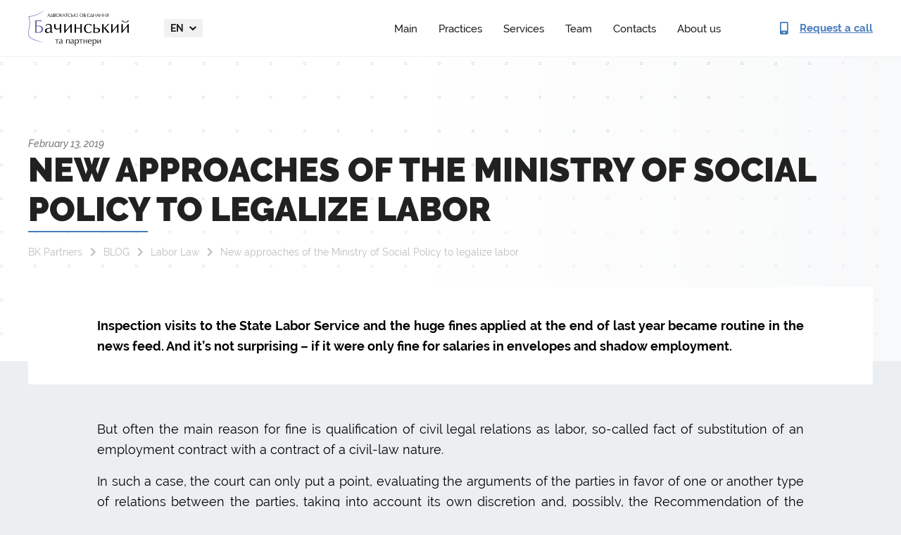

--- FILE ---
content_type: text/html; charset=UTF-8
request_url: https://legalaid.ua/en/new-approaches-of-the-ministry-of-social-policy-to-legalize-labor/
body_size: 13088
content:
<!DOCTYPE html>
<html lang="en-US">
    <head>
        <meta charset="UTF-8">
        <meta name="viewport" content="width=device-width, user-scalable=0, initial-scale=1.0, maximum-scale=1.0, minimum-scale=1.0">
        <meta http-equiv="X-UA-Compatible" content="ie=edge">
        <link rel="apple-touch-icon" sizes="180x180" href="/apple-touch-icon.png">
        <link rel="icon" type="image/png" sizes="32x32" href="/favicon-32x32.png">
        <link rel="icon" type="image/png" sizes="16x16" href="/favicon-16x16.png">
        <link rel="manifest" href="/site.webmanifest">

        <meta name='robots' content='index, follow, max-image-preview:large, max-snippet:-1, max-video-preview:-1' />
	<style>img:is([sizes="auto" i], [sizes^="auto," i]) { contain-intrinsic-size: 3000px 1500px }</style>
	<link rel="alternate" href="https://legalaid.ua/ua/novi-pidhody-minsotspolityky-do-legalizatsiyi-pratsi/" hreflang="uk" />
<link rel="alternate" href="https://legalaid.ua/en/new-approaches-of-the-ministry-of-social-policy-to-legalize-labor/" hreflang="en" />
<link rel="alternate" href="https://legalaid.ua/pl/nowe-podejscie-ministerstwa-polityki-spolecznej-do-legalizacji-pracy-3/" hreflang="pl" />
<link rel="alternate" href="https://legalaid.ua/ru/nov-podhod-mynsoczpolytyky-k-legalyzaczyy-truda/" hreflang="ru" />

<!-- Google Tag Manager for WordPress by gtm4wp.com -->
<script data-cfasync="false" data-pagespeed-no-defer>
	var gtm4wp_datalayer_name = "dataLayer";
	var dataLayer = dataLayer || [];

	const gtm4wp_scrollerscript_debugmode         = false;
	const gtm4wp_scrollerscript_callbacktime      = 100;
	const gtm4wp_scrollerscript_readerlocation    = 150;
	const gtm4wp_scrollerscript_contentelementid  = "content";
	const gtm4wp_scrollerscript_scannertime       = 60;
</script>
<!-- End Google Tag Manager for WordPress by gtm4wp.com -->
	<!-- This site is optimized with the Yoast SEO plugin v24.7 - https://yoast.com/wordpress/plugins/seo/ -->
	<title>New approaches of the Ministry of Social Policy to legalize labor</title>
	<meta name="description" content="New approaches of the Ministry of Social Policy to legalize labor" />
	<link rel="canonical" href="https://legalaid.ua/en/new-approaches-of-the-ministry-of-social-policy-to-legalize-labor/" />
	<meta property="og:locale" content="en_US" />
	<meta property="og:locale:alternate" content="uk_UA" />
	<meta property="og:locale:alternate" content="pl_PL" />
	<meta property="og:locale:alternate" content="ru_RU" />
	<meta property="og:type" content="article" />
	<meta property="og:title" content="New approaches of the Ministry of Social Policy to legalize labor" />
	<meta property="og:description" content="New approaches of the Ministry of Social Policy to legalize labor" />
	<meta property="og:url" content="https://legalaid.ua/en/new-approaches-of-the-ministry-of-social-policy-to-legalize-labor/" />
	<meta property="og:site_name" content="АО &quot;Бачинський та партнери&quot;" />
	<meta property="article:published_time" content="2019-02-13T12:53:46+00:00" />
	<meta property="article:modified_time" content="2019-11-08T11:04:26+00:00" />
	<meta name="author" content="oles" />
	<meta name="twitter:card" content="summary_large_image" />
	<meta name="twitter:label1" content="Written by" />
	<meta name="twitter:data1" content="oles" />
	<meta name="twitter:label2" content="Est. reading time" />
	<meta name="twitter:data2" content="5 minutes" />
	<script type="application/ld+json" class="yoast-schema-graph">{"@context":"https://schema.org","@graph":[{"@type":"Article","@id":"https://legalaid.ua/en/new-approaches-of-the-ministry-of-social-policy-to-legalize-labor/#article","isPartOf":{"@id":"https://legalaid.ua/en/new-approaches-of-the-ministry-of-social-policy-to-legalize-labor/"},"author":{"name":"oles","@id":"https://legalaid.ua/en/#/schema/person/d0c27766b9f45cfaba4a95ee0318b2d1"},"headline":"New approaches of the Ministry of Social Policy to legalize labor","datePublished":"2019-02-13T12:53:46+00:00","dateModified":"2019-11-08T11:04:26+00:00","mainEntityOfPage":{"@id":"https://legalaid.ua/en/new-approaches-of-the-ministry-of-social-policy-to-legalize-labor/"},"wordCount":985,"publisher":{"@id":"https://legalaid.ua/en/#organization"},"articleSection":["Labor Law"],"inLanguage":"en-US"},{"@type":"WebPage","@id":"https://legalaid.ua/en/new-approaches-of-the-ministry-of-social-policy-to-legalize-labor/","url":"https://legalaid.ua/en/new-approaches-of-the-ministry-of-social-policy-to-legalize-labor/","name":"New approaches of the Ministry of Social Policy to legalize labor","isPartOf":{"@id":"https://legalaid.ua/en/#website"},"datePublished":"2019-02-13T12:53:46+00:00","dateModified":"2019-11-08T11:04:26+00:00","description":"New approaches of the Ministry of Social Policy to legalize labor","breadcrumb":{"@id":"https://legalaid.ua/en/new-approaches-of-the-ministry-of-social-policy-to-legalize-labor/#breadcrumb"},"inLanguage":"en-US","potentialAction":[{"@type":"ReadAction","target":["https://legalaid.ua/en/new-approaches-of-the-ministry-of-social-policy-to-legalize-labor/"]}]},{"@type":"BreadcrumbList","@id":"https://legalaid.ua/en/new-approaches-of-the-ministry-of-social-policy-to-legalize-labor/#breadcrumb","itemListElement":[{"@type":"ListItem","position":1,"name":"BK Partners","item":"https://legalaid.ua/en/"},{"@type":"ListItem","position":2,"name":"BLOG","item":"https://legalaid.ua/en/blog/"},{"@type":"ListItem","position":3,"name":"Labor Law","item":"https://legalaid.ua/en/category/labor-law/"},{"@type":"ListItem","position":4,"name":"New approaches of the Ministry of Social Policy to legalize labor"}]},{"@type":"WebSite","@id":"https://legalaid.ua/en/#website","url":"https://legalaid.ua/en/","name":"АО \"Бачинський та партнери\"","description":"","publisher":{"@id":"https://legalaid.ua/en/#organization"},"potentialAction":[{"@type":"SearchAction","target":{"@type":"EntryPoint","urlTemplate":"https://legalaid.ua/en/?s={search_term_string}"},"query-input":{"@type":"PropertyValueSpecification","valueRequired":true,"valueName":"search_term_string"}}],"inLanguage":"en-US"},{"@type":"Organization","@id":"https://legalaid.ua/en/#organization","name":"БАЧИНСЬКИЙ ТА ПАРТНЕРИ","url":"https://legalaid.ua/en/","logo":{"@type":"ImageObject","inLanguage":"en-US","@id":"https://legalaid.ua/en/#/schema/logo/image/","url":"https://legalaid.ua/wp-content/uploads/2022/09/logo-dark.png","contentUrl":"https://legalaid.ua/wp-content/uploads/2022/09/logo-dark.png","width":285,"height":100,"caption":"БАЧИНСЬКИЙ ТА ПАРТНЕРИ"},"image":{"@id":"https://legalaid.ua/en/#/schema/logo/image/"}},{"@type":"Person","@id":"https://legalaid.ua/en/#/schema/person/d0c27766b9f45cfaba4a95ee0318b2d1","name":"oles","image":{"@type":"ImageObject","inLanguage":"en-US","@id":"https://legalaid.ua/en/#/schema/person/image/","url":"https://secure.gravatar.com/avatar/9033a3108907760232ba2e1a0f1ad193?s=96&d=mm&r=g","contentUrl":"https://secure.gravatar.com/avatar/9033a3108907760232ba2e1a0f1ad193?s=96&d=mm&r=g","caption":"oles"}}]}</script>
	<!-- / Yoast SEO plugin. -->


<link rel='stylesheet' id='wp-block-library-css' href='https://legalaid.ua/wp-includes/css/dist/block-library/style.min.css' type='text/css' media='all' />
<style id='classic-theme-styles-inline-css' type='text/css'>
/*! This file is auto-generated */
.wp-block-button__link{color:#fff;background-color:#32373c;border-radius:9999px;box-shadow:none;text-decoration:none;padding:calc(.667em + 2px) calc(1.333em + 2px);font-size:1.125em}.wp-block-file__button{background:#32373c;color:#fff;text-decoration:none}
</style>
<style id='global-styles-inline-css' type='text/css'>
:root{--wp--preset--aspect-ratio--square: 1;--wp--preset--aspect-ratio--4-3: 4/3;--wp--preset--aspect-ratio--3-4: 3/4;--wp--preset--aspect-ratio--3-2: 3/2;--wp--preset--aspect-ratio--2-3: 2/3;--wp--preset--aspect-ratio--16-9: 16/9;--wp--preset--aspect-ratio--9-16: 9/16;--wp--preset--color--black: #000000;--wp--preset--color--cyan-bluish-gray: #abb8c3;--wp--preset--color--white: #ffffff;--wp--preset--color--pale-pink: #f78da7;--wp--preset--color--vivid-red: #cf2e2e;--wp--preset--color--luminous-vivid-orange: #ff6900;--wp--preset--color--luminous-vivid-amber: #fcb900;--wp--preset--color--light-green-cyan: #7bdcb5;--wp--preset--color--vivid-green-cyan: #00d084;--wp--preset--color--pale-cyan-blue: #8ed1fc;--wp--preset--color--vivid-cyan-blue: #0693e3;--wp--preset--color--vivid-purple: #9b51e0;--wp--preset--gradient--vivid-cyan-blue-to-vivid-purple: linear-gradient(135deg,rgba(6,147,227,1) 0%,rgb(155,81,224) 100%);--wp--preset--gradient--light-green-cyan-to-vivid-green-cyan: linear-gradient(135deg,rgb(122,220,180) 0%,rgb(0,208,130) 100%);--wp--preset--gradient--luminous-vivid-amber-to-luminous-vivid-orange: linear-gradient(135deg,rgba(252,185,0,1) 0%,rgba(255,105,0,1) 100%);--wp--preset--gradient--luminous-vivid-orange-to-vivid-red: linear-gradient(135deg,rgba(255,105,0,1) 0%,rgb(207,46,46) 100%);--wp--preset--gradient--very-light-gray-to-cyan-bluish-gray: linear-gradient(135deg,rgb(238,238,238) 0%,rgb(169,184,195) 100%);--wp--preset--gradient--cool-to-warm-spectrum: linear-gradient(135deg,rgb(74,234,220) 0%,rgb(151,120,209) 20%,rgb(207,42,186) 40%,rgb(238,44,130) 60%,rgb(251,105,98) 80%,rgb(254,248,76) 100%);--wp--preset--gradient--blush-light-purple: linear-gradient(135deg,rgb(255,206,236) 0%,rgb(152,150,240) 100%);--wp--preset--gradient--blush-bordeaux: linear-gradient(135deg,rgb(254,205,165) 0%,rgb(254,45,45) 50%,rgb(107,0,62) 100%);--wp--preset--gradient--luminous-dusk: linear-gradient(135deg,rgb(255,203,112) 0%,rgb(199,81,192) 50%,rgb(65,88,208) 100%);--wp--preset--gradient--pale-ocean: linear-gradient(135deg,rgb(255,245,203) 0%,rgb(182,227,212) 50%,rgb(51,167,181) 100%);--wp--preset--gradient--electric-grass: linear-gradient(135deg,rgb(202,248,128) 0%,rgb(113,206,126) 100%);--wp--preset--gradient--midnight: linear-gradient(135deg,rgb(2,3,129) 0%,rgb(40,116,252) 100%);--wp--preset--font-size--small: 13px;--wp--preset--font-size--medium: 20px;--wp--preset--font-size--large: 36px;--wp--preset--font-size--x-large: 42px;--wp--preset--spacing--20: 0.44rem;--wp--preset--spacing--30: 0.67rem;--wp--preset--spacing--40: 1rem;--wp--preset--spacing--50: 1.5rem;--wp--preset--spacing--60: 2.25rem;--wp--preset--spacing--70: 3.38rem;--wp--preset--spacing--80: 5.06rem;--wp--preset--shadow--natural: 6px 6px 9px rgba(0, 0, 0, 0.2);--wp--preset--shadow--deep: 12px 12px 50px rgba(0, 0, 0, 0.4);--wp--preset--shadow--sharp: 6px 6px 0px rgba(0, 0, 0, 0.2);--wp--preset--shadow--outlined: 6px 6px 0px -3px rgba(255, 255, 255, 1), 6px 6px rgba(0, 0, 0, 1);--wp--preset--shadow--crisp: 6px 6px 0px rgba(0, 0, 0, 1);}:where(.is-layout-flex){gap: 0.5em;}:where(.is-layout-grid){gap: 0.5em;}body .is-layout-flex{display: flex;}.is-layout-flex{flex-wrap: wrap;align-items: center;}.is-layout-flex > :is(*, div){margin: 0;}body .is-layout-grid{display: grid;}.is-layout-grid > :is(*, div){margin: 0;}:where(.wp-block-columns.is-layout-flex){gap: 2em;}:where(.wp-block-columns.is-layout-grid){gap: 2em;}:where(.wp-block-post-template.is-layout-flex){gap: 1.25em;}:where(.wp-block-post-template.is-layout-grid){gap: 1.25em;}.has-black-color{color: var(--wp--preset--color--black) !important;}.has-cyan-bluish-gray-color{color: var(--wp--preset--color--cyan-bluish-gray) !important;}.has-white-color{color: var(--wp--preset--color--white) !important;}.has-pale-pink-color{color: var(--wp--preset--color--pale-pink) !important;}.has-vivid-red-color{color: var(--wp--preset--color--vivid-red) !important;}.has-luminous-vivid-orange-color{color: var(--wp--preset--color--luminous-vivid-orange) !important;}.has-luminous-vivid-amber-color{color: var(--wp--preset--color--luminous-vivid-amber) !important;}.has-light-green-cyan-color{color: var(--wp--preset--color--light-green-cyan) !important;}.has-vivid-green-cyan-color{color: var(--wp--preset--color--vivid-green-cyan) !important;}.has-pale-cyan-blue-color{color: var(--wp--preset--color--pale-cyan-blue) !important;}.has-vivid-cyan-blue-color{color: var(--wp--preset--color--vivid-cyan-blue) !important;}.has-vivid-purple-color{color: var(--wp--preset--color--vivid-purple) !important;}.has-black-background-color{background-color: var(--wp--preset--color--black) !important;}.has-cyan-bluish-gray-background-color{background-color: var(--wp--preset--color--cyan-bluish-gray) !important;}.has-white-background-color{background-color: var(--wp--preset--color--white) !important;}.has-pale-pink-background-color{background-color: var(--wp--preset--color--pale-pink) !important;}.has-vivid-red-background-color{background-color: var(--wp--preset--color--vivid-red) !important;}.has-luminous-vivid-orange-background-color{background-color: var(--wp--preset--color--luminous-vivid-orange) !important;}.has-luminous-vivid-amber-background-color{background-color: var(--wp--preset--color--luminous-vivid-amber) !important;}.has-light-green-cyan-background-color{background-color: var(--wp--preset--color--light-green-cyan) !important;}.has-vivid-green-cyan-background-color{background-color: var(--wp--preset--color--vivid-green-cyan) !important;}.has-pale-cyan-blue-background-color{background-color: var(--wp--preset--color--pale-cyan-blue) !important;}.has-vivid-cyan-blue-background-color{background-color: var(--wp--preset--color--vivid-cyan-blue) !important;}.has-vivid-purple-background-color{background-color: var(--wp--preset--color--vivid-purple) !important;}.has-black-border-color{border-color: var(--wp--preset--color--black) !important;}.has-cyan-bluish-gray-border-color{border-color: var(--wp--preset--color--cyan-bluish-gray) !important;}.has-white-border-color{border-color: var(--wp--preset--color--white) !important;}.has-pale-pink-border-color{border-color: var(--wp--preset--color--pale-pink) !important;}.has-vivid-red-border-color{border-color: var(--wp--preset--color--vivid-red) !important;}.has-luminous-vivid-orange-border-color{border-color: var(--wp--preset--color--luminous-vivid-orange) !important;}.has-luminous-vivid-amber-border-color{border-color: var(--wp--preset--color--luminous-vivid-amber) !important;}.has-light-green-cyan-border-color{border-color: var(--wp--preset--color--light-green-cyan) !important;}.has-vivid-green-cyan-border-color{border-color: var(--wp--preset--color--vivid-green-cyan) !important;}.has-pale-cyan-blue-border-color{border-color: var(--wp--preset--color--pale-cyan-blue) !important;}.has-vivid-cyan-blue-border-color{border-color: var(--wp--preset--color--vivid-cyan-blue) !important;}.has-vivid-purple-border-color{border-color: var(--wp--preset--color--vivid-purple) !important;}.has-vivid-cyan-blue-to-vivid-purple-gradient-background{background: var(--wp--preset--gradient--vivid-cyan-blue-to-vivid-purple) !important;}.has-light-green-cyan-to-vivid-green-cyan-gradient-background{background: var(--wp--preset--gradient--light-green-cyan-to-vivid-green-cyan) !important;}.has-luminous-vivid-amber-to-luminous-vivid-orange-gradient-background{background: var(--wp--preset--gradient--luminous-vivid-amber-to-luminous-vivid-orange) !important;}.has-luminous-vivid-orange-to-vivid-red-gradient-background{background: var(--wp--preset--gradient--luminous-vivid-orange-to-vivid-red) !important;}.has-very-light-gray-to-cyan-bluish-gray-gradient-background{background: var(--wp--preset--gradient--very-light-gray-to-cyan-bluish-gray) !important;}.has-cool-to-warm-spectrum-gradient-background{background: var(--wp--preset--gradient--cool-to-warm-spectrum) !important;}.has-blush-light-purple-gradient-background{background: var(--wp--preset--gradient--blush-light-purple) !important;}.has-blush-bordeaux-gradient-background{background: var(--wp--preset--gradient--blush-bordeaux) !important;}.has-luminous-dusk-gradient-background{background: var(--wp--preset--gradient--luminous-dusk) !important;}.has-pale-ocean-gradient-background{background: var(--wp--preset--gradient--pale-ocean) !important;}.has-electric-grass-gradient-background{background: var(--wp--preset--gradient--electric-grass) !important;}.has-midnight-gradient-background{background: var(--wp--preset--gradient--midnight) !important;}.has-small-font-size{font-size: var(--wp--preset--font-size--small) !important;}.has-medium-font-size{font-size: var(--wp--preset--font-size--medium) !important;}.has-large-font-size{font-size: var(--wp--preset--font-size--large) !important;}.has-x-large-font-size{font-size: var(--wp--preset--font-size--x-large) !important;}
:where(.wp-block-post-template.is-layout-flex){gap: 1.25em;}:where(.wp-block-post-template.is-layout-grid){gap: 1.25em;}
:where(.wp-block-columns.is-layout-flex){gap: 2em;}:where(.wp-block-columns.is-layout-grid){gap: 2em;}
:root :where(.wp-block-pullquote){font-size: 1.5em;line-height: 1.6;}
</style>
<link rel='stylesheet' id='style-css' href='https://legalaid.ua/wp-content/themes/bachynskyy/assets/build/css/style.min.css' type='text/css' media='' />
<script type="text/javascript" src="https://legalaid.ua/wp-content/themes/bachynskyy/assets/build/js/jquery-3.3.1.min.js" id="jquery-js"></script>
<script type="text/javascript" src="https://legalaid.ua/wp-content/plugins/duracelltomi-google-tag-manager/js/analytics-talk-content-tracking.js" id="gtm4wp-scroll-tracking-js"></script>

<!-- Google Tag Manager for WordPress by gtm4wp.com -->
<!-- GTM Container placement set to automatic -->
<script data-cfasync="false" data-pagespeed-no-defer type="text/javascript">
	var dataLayer_content = {"pagePostType":"post","pagePostType2":"single-post","pageCategory":["labor-law"],"pagePostAuthor":"oles"};
	dataLayer.push( dataLayer_content );
</script>
<script data-cfasync="false">
(function(w,d,s,l,i){w[l]=w[l]||[];w[l].push({'gtm.start':
new Date().getTime(),event:'gtm.js'});var f=d.getElementsByTagName(s)[0],
j=d.createElement(s),dl=l!='dataLayer'?'&l='+l:'';j.async=true;j.src=
'//www.googletagmanager.com/gtm.'+'js?id='+i+dl;f.parentNode.insertBefore(j,f);
})(window,document,'script','dataLayer','GTM-MJH5RL3');
</script>
<!-- End Google Tag Manager -->
<!-- End Google Tag Manager for WordPress by gtm4wp.com -->        <style>
          .seo-block h2{
            font-size: 22px;
          }
          .seo-block h3{
            font-size: 18px !important;
            font-weight: bold !important; 
          }
          .seo-block h4{
            font-size: 16px !important;
            font-weight: bold !important; 
          }
        </style>  
        <link rel="stylesheet" href="https://legalaid.ua/wp-content/themes/bachynskyy/assets/new/css/style.min.css" />

	<!-- Global site tag (gtag.js) - Google Analytics -->
<script type="application/ld+json">
[
    {
      "@context": "http://schema.org",
      "@type": "WebSite",
      "url": "https://legalaid.ua/ru/"
    },
    {
        "@context": "http://schema.org",
        "@type": "Organization",
        "url": "https://legalaid.ua/ru/",
        "logo": "https://legalaid.ua/wp-content/themes/bachynskyy/assets/build/img/logo-ru.png",
        "name": "Юридические услуги",
        "email": "ua.legalaid@gmail.com",
        "address":
        {
            "@type": "PostalAddress",
            "streetAddress": "ул. Московская, 32/2",
            "addressLocality": "г.Киев"
        },
        "contactPoint": [{
            "@type": "ContactPoint",
            "telephone": "+38 096 002 01 00",
            "contactType": "customer service"
        }]
    }
]
</script>
<script async src="https://www.googletagmanager.com/gtag/js?id=G-ESH8XB1GYK"></script>

<script>
  window.dataLayer = window.dataLayer || [];
  function gtag(){dataLayer.push(arguments);}
  gtag('js', new Date());
  gtag('config', 'G-ESH8XB1GYK');
</script>

<meta name="google-site-verification" content="xyz8IygKoM6mUAVe2oQiepjQo5diwYzdSnrFheXbi8Y" />
    </head>
            <body>
    
        
<div>
  <header class="header">
    <div class="container">
      <div class="header__inner">

        <a href="https://legalaid.ua/en/">
          <picture>
            <source srcset="https://legalaid.ua/wp-content/themes/bachynskyy/assets/new/img/logo-dark.webp" type="image/webp" />
            <img class="header__logo" src="https://legalaid.ua/wp-content/themes/bachynskyy/assets/new/img/logo-dark.png" alt="Bachynskyy & Partners" width="143px" height="50px" />
          </picture>
        </a>

         <div class="header__menu-content">
          <div class="header__langs dropdown">
              <a class="dropdown-toggle" id="navbarDropdownMenuLink" href="#" role="button" data-toggle="dropdown">
                  en              </a>
              <div class="dropdown-menu dropdown-menu-right" aria-labelledby="navbarDropdownMenuLink">
                                                                                        <a href="https://legalaid.ua/ua/novi-pidhody-minsotspolityky-do-legalizatsiyi-pratsi/" class="">
                            ua                        </a>
                                                                                                              <a href="https://legalaid.ua/en/new-approaches-of-the-ministry-of-social-policy-to-legalize-labor/" class="active">
                            en                        </a>
                                                                                                              <a href="https://legalaid.ua/pl/nowe-podejscie-ministerstwa-polityki-spolecznej-do-legalizacji-pracy-3/" class="">
                            pl                        </a>
                                                                                                              <a href="https://legalaid.ua/ru/nov-podhod-mynsoczpolytyky-k-legalyzaczyy-truda/" class="">
                            ru                        </a>
                                                                                                                                                                                                                                                              </div>
          </div>

                        <ul class="header__links"><li class="nav-item"><a href="https://legalaid.ua/en/">Main</a></li>
<li class="nav-item"><a href="https://legalaid.ua/en/practice/">Practices</a></li>
<li class="nav-item"><a href="/en/service/">Services</a></li>
<li class="nav-item"><a href="/en/team/">Team</a></li>
<li class="nav-item"><a href="https://legalaid.ua/en/contacts/">Contacts</a></li>
<li class="nav-item"><a href="https://legalaid.ua/en/about/">About us</a></li>
</ul>          
          <div class="header__menu-footer">
            <ul class="socials">
              <li>
                <a href="https://www.linkedin.com/profile/view?id=52459584&trk=hp-identity-name" target="_blank">
                  <svg>
                    <use xlink:href="https://legalaid.ua/wp-content/themes/bachynskyy/assets/new/img/sprite.svg#social-linkedin"></use>
                  </svg>
                </a>
              </li>
              <li>
                <a href="https://www.facebook.com/Legalaid.ua" target="_blank">
                  <svg>
                    <use xlink:href="https://legalaid.ua/wp-content/themes/bachynskyy/assets/new/img/sprite.svg#social-facebook"></use>
                  </svg>
                </a>
              </li>
            </ul>
              
            <a class="btn btn-fill btn-size_default open_order_call" href="#">Request a call</a>
          </div>
        </div>

        <button class="btn header__menu-btn">
          <span></span>
          <span></span>
          <span></span>
        </button>

        <a class="header__call open_order_call" href="#">
          <svg>
            <use xlink:href="https://legalaid.ua/wp-content/themes/bachynskyy/assets/new/img/sprite.svg#contact-phone"></use>
          </svg>

          <span>Request a call</span>
        </a>
      </div>
    </div>
  </header>
</div>

                    <main>
        <div class="blog-page-item sub-page">
    <section class="top-page">
    <div class="container">
        <div class="row">
            <div class="col-12">
                <div class="top-page-content">
                                            <span class="post-date">
                            February 13, 2019                        </span>
                    <br>
                                                                <h1>
                            New approaches of the Ministry of Social Policy to legalize labor                        </h1>
                                        <div class="breadcrumbs">
                        <p>
                        <span><span><a href="https://legalaid.ua/en/">BK Partners</a></span>  <span><a href="https://legalaid.ua/en/blog/">BLOG</a></span>  <span><a href="https://legalaid.ua/en/category/labor-law/">Labor Law</a></span>  <span class="breadcrumb_last" aria-current="page">New approaches of the Ministry of Social Policy to legalize labor</span></span>                            </p>
                    </div>
                                    </div>
            </div>
        </div>
    </div>
</section>    <section class="content">
        <div class="container">
	    <div class="row">
	<!--seoshield_formulas--blog-->
		<article class="col-lg-12">
		<!--seo_text_start-->
                                                                        <div class="white-section">
                                <p>Inspection visits to the State Labor Service and the huge fines applied at the end of last year became routine in the news feed. And it&#8217;s not surprising &#8211; if it were only fine for salaries in envelopes and shadow employment.</p>
</p></p>                            </div>
                        
                        <div class="classic-editor">
                            <p><i></i><span style="font-weight: 400;"><br />
But often the main reason for fine is qualification of civil legal relations as labor, so-called fact of substitution of an employment contract with a contract of a civil-law nature.</span></p>
<p><span style="font-weight: 400;">In such a case, the court can only put a point, evaluating the arguments of the parties in favor of one or another type of relations between the parties, taking into account its own discretion and, possibly, the Recommendation of the International Labor Organization on labor relations No. 198.</span></p>
<p><span style="font-weight: 400;">By concluding civil-law contracts, modern entrepreneurs balance on the verge, signing them with the fear of qualifications as labor and the need to prove in court their point of view.</span></p><section style="margin: 30px 0;" class="banner-section banner-section_type_large banner-section_theme_blue"><div class="container"><div class="banner-section__inner"><div class="banner-section__text-column"><h2 class="banner-section__title">Професійна Юридична консультація</h2><p class="banner-section__description mt-20 mt-lg-25">Наші спеціалісти нададуть професійну консультацію.</p><div class="banner-section__form"><div role="form" class="wpcf7" id="wpcf7-f6672-o2" lang="uk" dir="ltr">
<div class="screen-reader-response"></div>
<form action="/en/new-approaches-of-the-ministry-of-social-policy-to-legalize-labor/#wpcf7-f6672-o2" method="post" class="wpcf7-form" novalidate="novalidate">
<div style="display: none;">
<input type="hidden" name="_wpcf7" value="6672" />
<input type="hidden" name="_wpcf7_version" value="5.1.4" />
<input type="hidden" name="_wpcf7_locale" value="uk" />
<input type="hidden" name="_wpcf7_unit_tag" value="wpcf7-f6672-o2" />
<input type="hidden" name="_wpcf7_container_post" value="0" />
</div>
<span class="wpcf7-form-control-wrap fullname"><input type="text" name="fullname" value="" size="40" class="wpcf7-form-control wpcf7-text wpcf7-validates-as-required" aria-required="true" aria-invalid="false" placeholder="Ім&#039;я" /></span>
<span class="wpcf7-form-control-wrap phone"><input type="tel" name="phone" value="" size="40" class="wpcf7-form-control wpcf7-text wpcf7-tel wpcf7-validates-as-required wpcf7-validates-as-tel" id="phone" aria-required="true" aria-invalid="false" placeholder="+38(0__)___ __ __" /></span>
<div class="cf7-cf-turnstile" style="margin-top: 0px; margin-bottom: -15px;"> <div id="cf-turnstile-cf7-1793383413" class="cf-turnstile" data-sitekey="0x4AAAAAACDBHOoA0xSlX9Z1" data-theme="auto" data-language="auto" data-size="normal" data-retry="auto" data-retry-interval="1000" data-action="contact-form-7" data-appearance="always"></div> <script>document.addEventListener("DOMContentLoaded", function() { setTimeout(function(){ var e=document.getElementById("cf-turnstile-cf7-1793383413"); e&&!e.innerHTML.trim()&&(turnstile.remove("#cf-turnstile-cf7-1793383413"), turnstile.render("#cf-turnstile-cf7-1793383413", {sitekey:"0x4AAAAAACDBHOoA0xSlX9Z1"})); }, 0); });</script> <br class="cf-turnstile-br cf-turnstile-br-cf7-1793383413"> <script>document.addEventListener("DOMContentLoaded",function(){document.querySelectorAll('.wpcf7-form').forEach(function(e){e.addEventListener('submit',function(){if(document.getElementById('cf-turnstile-cf7-1793383413')){setTimeout(function(){turnstile.reset('#cf-turnstile-cf7-1793383413');},1000)}})})});</script> </div><br/><input type="submit" value="Відправити" class="wpcf7-form-control wpcf7-submit" />
<input type="hidden" name="deal_name" value="Форма: Замовити дзвінок" class="wpcf7-form-control wpcf7-hidden" />

<input type="hidden" name="utm_source" value="" class="wpcf7-form-control wpcf7-hidden" />
<input type="hidden" name="utm_medium" value="" class="wpcf7-form-control wpcf7-hidden" />
<input type="hidden" name="utm_campaign" value="" class="wpcf7-form-control wpcf7-hidden" />
<input type="hidden" name="utm_term" value="" class="wpcf7-form-control wpcf7-hidden" />
<input type="hidden" name="utm_content" value="" class="wpcf7-form-control wpcf7-hidden" /><div class="wpcf7-response-output wpcf7-display-none"></div></form></div></div></div><div style="width: 20%;"><picture><source srcset="/wp-content/themes/bachynskyy/assets/new/img/scales-gray.webp" type="image/webp" /><img decoding="async" class="banner-section__image" src="/wp-content/themes/bachynskyy/assets/new/img/scales-gray.webp" alt="Scales" width="327px" height="282px" /></picture></div></div></div></section>
<p><span style="font-weight: 400;">Litigation is sometimes very diverse, and therefore &#8211; no certainty. But the 6-months experience of applying and appealing fines seems to open the eyes to the current state of affairs.</span></p>
<p><span style="font-weight: 400;">The Ministry of Social Policy offers to clarify the concept of employment and reduce fines for the substitution of labor relations civil. The draft law proposed for discussion, based on the name, is aimed at protecting workers and legalizing labor.</span></p>
<p>&nbsp;</p>
<h3>
<b><i>Labor relations</i></b></h3>
<p><span style="font-weight: 400;">The Ministry proposes to define the notion and signs of labor relations of the Labor Code.</span></p><p style="text-align: center;"><a class="btn btn-fill btn-size_default mt-22 open_order_call" aria-label="Open call modal">Консультація юриста</a></p>
<p><span style="font-weight: 400;">Signs are proposed to be affixed in the enclosed article 21-2, having determined that the work or service is deemed to be performed within the framework of labor relations, regardless of the name/type of the contract between the parties in the presence of at least 3 of the following features:</span></p>
<ul>
<li style="font-weight: 400;"><span style="font-weight: 400;">periodicity of rewards &#8211; two or more times;</span></li>
<li style="font-weight: 400;"><span style="font-weight: 400;">personal character; specific qualification/occupation/position; control of the person in whose interests the work is performed;</span></li>
<li style="font-weight: 400;"><span style="font-weight: 400;">this reward is the only source of income (or 75% of income for 6 months);</span></li>
<li style="font-weight: 400;"><span style="font-weight: 400;">workplace and internal regulations;</span></li>
<li style="font-weight: 400;"><span style="font-weight: 400;">the job is similar to that performed by the staff member;</span></li>
<li style="font-weight: 400;"><span style="font-weight: 400;">provision of working conditions, means of production by the person in whose interests the work is performed;</span></li>
<li style="font-weight: 400;"><span style="font-weight: 400;">the setting of working time and rest time.</span></li>
</ul>
<p><span style="font-weight: 400;">If there are at least three signs of a &#8220;worker&#8221; that could refer to Labour service to establish the existence of labor relations. Of course, such a person could have called for a check on the company before, but in the event of approval of this project, the &#8220;employer&#8221; will not only expect a fine &#8211; he will also be obliged to conclude an employment contract.</span></p>
<p><span style="font-weight: 400;">The proposed signs are, of course, not perfect, allow for some blurriness, are not sufficiently clear. But these are signs that, in case of adoption of the project, will be fixed at the legislative level, will be the basis for the decision and legal positions.</span></p>
<p>&nbsp;</p>
<h3>
<b><i>Fines</i></b></h3>
<p><span style="font-weight: 400;">It is proposed to differentiate the responsibility for admission to work in violation of the legislative order, the substitution of labor relations with civil agreements and the registration of an employee for part-time, subject to full day work.</span></p>
<p><span style="font-weight: 400;">A fine of 30 minimum wages is planned to be left for admission to work in violation of the order of the conclusion of an employment contract, wages “in envelopes”, and the substitution of an employment contract with a civil agreement &#8211; if a social contribution is paid in the amount less than the minimum.</span></p>
<p><span style="font-weight: 400;">The substitution of a labor contract with a civil agreement &#8211; if a social contribution is paid in the amount not less than the minimum &#8211; will impose a fine of 15 minimum wages. Such a fine is planned to be set for a part-time appointment when full-time work is performed.</span></p><p style="text-align: center;"><a class="btn btn-fill btn-size_default mt-22 open_order_call" aria-label="Open call modal">Консультація юриста</a></p>
<p><span style="font-weight: 400;">Fifteen minimum wages &#8211; not a small amount (in 2019 &#8211; 62 595 UAH), but still less than thirty.</span></p>
<p><i><span style="font-weight: 400;">As we see, there was an understanding that the conclusion of a civil-law agreement with the payment of all taxes and fees is not the same as the salary &#8220;in envelopes&#8221;.</span></i></p>
<p>&nbsp;</p>
<h3>
<b><i>A fixed-term employment contract</i></b></h3>
<p><span style="font-weight: 400;">Positive is the tendency to expand the cases in which it is possible to conclude a fixed-term employment contract. Article 23 of the Labor Code proposes to make amendments, consolidating the possibility of concluding a fixed-term contract, in particular, in cases of temporary (1 year) expansion of production, the need for temporary work, the term of completion of which is unknown, or on the initiative of the employee.</span></p>
<p><i><span style="font-weight: 400;">The current legislation does not provide for the possibility of concluding a fixed-term contract for reasons, for example, of temporary expansion of production. This leads to substitution of labor relations with civil ones. The purpose of these changes is obviously to avoid or at least reduce the number of such cases.</span></i></p>
<p>&nbsp;</p>
<h3>
<b><i>Work with high risk</i></b></h3>
<p><span style="font-weight: 400;">State Labor Service has repeatedly expressed the impossibility of engaging individuals under civil contracts to carry out work of high danger. And this is understandable &#8211; after all, such work requires obtaining a permit, and the permit is issued to the business entity, taking into account the number of employees or individual entrepreneurs with the appropriate education and skills.</span></p><p style="text-align: center;"><a class="btn btn-fill btn-size_default mt-22 open_order_call" aria-label="Open call modal">Консультація юриста</a></p>
<p><span style="font-weight: 400;">But the facts of engaging individuals to such works under a civil contract, especially in construction, are found quite often.</span></p>
<p><span style="font-weight: 400;">Ministry of Social Policy also proposes to determine the Civil Code (Art. 837, 901) the ability to involve only contractors &#8211; businesses for working with difficult or hazardous conditions, work with high-risk or operations that require professional selection.</span></p>
<p>&nbsp;</p>
<h3>
<b><i>Other changes</i></b></h3>
<p><span style="font-weight: 400;">The draft law also suggests defining the concept of an employee and employer, replacing an outdated &#8220;owner or authorized body&#8221; with an &#8220;employer&#8221; in the Labor Code, as well as requiring employers to inform the employee about the recruitment notice sent to tax service. Such information should be provided within a week.</span></p>
<p><i><span style="font-weight: 400;">The emergence of this project shows the uncertainty in the regulation of labor relations, the erosion of existing criteria and signs of labor relations, which can provoke the abuse of inspectors during inspections. And given the size of the fines &#8211; such abuse is significant pressure on business.</span></i></p>
<p>&nbsp;</p>
<p>&nbsp;</p>
</p></p>                        </div>
		    			<!--seo_text_end-->
                    <div class="article-description">
    <div class="row">
                        <div class="col-lg-6">
            <div class="author">
                <div class="block-title">Author</div>
                                <div class="author-information-wrapper">
                    <img src="" alt="">
                    <div class="author-information">
                        <div class="author-name"></div>
                        <div class="author-position"></div>
                    </div>
                </div>
                            </div>
        </div>
                <div class="col-lg-6">
                                </div>
    </div>
</div>					
    <div class="links-blog-image practice-list">
        <div class="row">
            <div class="col-lg-7">
                <div class="block-title">Practice</div>
                <ul class="list-links">
                                            <li><a href="https://legalaid.ua/en/practice/legal-services-for-it-companies/">LEGAL SERVICES FOR IT COMPANIES</a></li>
                                            <li><a href="https://legalaid.ua/en/practice/consultations-on-public-procurement/">CONSULTATIONS ON PUBLIC PROCUREMENT</a></li>
                                            <li><a href="https://legalaid.ua/en/practice/praktyka-investyczijnogo-suprovodu-ta-ma/">Practice of investment support and M&A</a></li>
                                            <li><a href="https://legalaid.ua/en/practice/finance-law/">Finance law</a></li>
                                            <li><a href="https://legalaid.ua/en/practice/real-estate/">Real Estate</a></li>
                                            <li><a href="https://legalaid.ua/en/practice/it-law-e-commerce-e-procurement/">Corporate & IT Law department</a></li>
                                            <li><a href="https://legalaid.ua/en/practice/criminal-law/">Criminal law and business protection</a></li>
                                            <li><a href="https://legalaid.ua/en/practice/immigration-legislation-and-practices/">Migration Law</a></li>
                                            <li><a href="https://legalaid.ua/en/practice/litigation/">Private Clients and Dispute Resolution Department</a></li>
                                            <li><a href="https://legalaid.ua/en/practice/corporate-law/">Corporate Law and Compliance</a></li>
                                    </ul>
            </div>
            <div class="col-lg-5">
                <img src="/wp-content/themes/bachynskyy/assets/build/img/service.jpg" alt="">
            </div>
        </div>
    </div>
                    
<div class="also-may-like">
    <div class="row">
        <div class="col-lg-12">
            <div class="block-title">You may like</div>
        </div>
    </div>
    <div class="row">
                <div class="col-lg-6">
            <a href="https://legalaid.ua/en/renewal-of-a-temporary-permanent-residence-permit/" class="post-item">
                <div class="post-title">Renewal of a temporary/permanent residence permit</div>
                <div class="post-data">02/10/2023</div>
            </a>
        </div>
                <div class="col-lg-6">
            <a href="https://legalaid.ua/en/extension-of-the-period-of-stay-on-the-territory-of-ukraine/" class="post-item">
                <div class="post-title">Extension of the period of stay on the territory of Ukraine for foreigners</div>
                <div class="post-data">02/10/2023</div>
            </a>
        </div>
                <div class="col-lg-6">
            <a href="https://legalaid.ua/en/exchange-of-a-permit-for-temporary-permanent-residence-in-ukraine/" class="post-item">
                <div class="post-title">Exchange of a permit for temporary/permanent residence in Ukraine</div>
                <div class="post-data">02/10/2023</div>
            </a>
        </div>
                <div class="col-lg-6">
            <a href="https://legalaid.ua/en/obtaining-a-permanent-residence-permit-in-ukraine/" class="post-item">
                <div class="post-title">Obtaining a permanent residence permit in Ukraine</div>
                <div class="post-data">02/10/2023</div>
            </a>
        </div>
                <div class="col-lg-6">
            <a href="https://legalaid.ua/en/legalization-in-ukraine-on-the-basis-of-employment/" class="post-item">
                <div class="post-title">Legalization of the stay of foreigners in Ukraine on the basis of employment</div>
                <div class="post-data">02/10/2023</div>
            </a>
        </div>
                <div class="col-lg-6">
            <a href="https://legalaid.ua/en/changes-in-migration-legislation-in-2023/" class="post-item">
                <div class="post-title">Changes in migration legislation in 2023</div>
                <div class="post-data">02/10/2023</div>
            </a>
        </div>
            </div>
</div>
                </article>

            </div>
        </div>
    </section>

    <section class="form-subpage">
    <div class="container">
        <div class="row">
            <div class="col-lg-4 col-sm-12 col-12">
                <h2 class="subtitle">We will <br>call you</h2>
            </div>
            <div class="col-lg-8 col-sm-12 col-12">
                <div role="form" class="wpcf7" id="wpcf7-f3101-o3" lang="en-US" dir="ltr">
<div class="screen-reader-response"></div>
<form action="/en/new-approaches-of-the-ministry-of-social-policy-to-legalize-labor/#wpcf7-f3101-o3" method="post" class="wpcf7-form contact-form" novalidate="novalidate" id="front-contact-pages">
<div style="display: none;">
<input type="hidden" name="_wpcf7" value="3101" />
<input type="hidden" name="_wpcf7_version" value="5.1.4" />
<input type="hidden" name="_wpcf7_locale" value="en_US" />
<input type="hidden" name="_wpcf7_unit_tag" value="wpcf7-f3101-o3" />
<input type="hidden" name="_wpcf7_container_post" value="0" />
</div>
<div class="fields-wrapper">
<span class="wpcf7-form-control-wrap fullname"><input type="text" name="fullname" value="" size="40" class="wpcf7-form-control wpcf7-text wpcf7-validates-as-required" aria-required="true" aria-invalid="false" placeholder="Name" /></span>
<span class="wpcf7-form-control-wrap phone"><input type="tel" name="phone" value="" size="40" class="wpcf7-form-control wpcf7-text wpcf7-tel wpcf7-validates-as-required wpcf7-validates-as-tel" id="phone" aria-required="true" aria-invalid="false" placeholder="+38(0__)___ __ __" /></span>
<span class="wpcf7-form-control-wrap email"><input type="email" name="email" value="" size="40" class="wpcf7-form-control wpcf7-text wpcf7-email wpcf7-validates-as-required wpcf7-validates-as-email" aria-required="true" aria-invalid="false" placeholder="E-mail" /></span>
</div>
<span class="wpcf7-form-control-wrap message"><textarea name="message" cols="40" rows="10" class="wpcf7-form-control wpcf7-textarea" aria-invalid="false" placeholder="Text"></textarea></span>
<input type="hidden" name="deal_name" value="Форма: Ми вам зателефонуємо (EN)" class="wpcf7-form-control wpcf7-hidden" />
<input type="hidden" name="page_url" value="https://legalaud.ua/en/new-approaches-of-the-ministry-of-social-policy-to-legalize-labor/" class="wpcf7-form-control wpcf7-hidden" />
<input type="hidden" name="utm_source" value="" class="wpcf7-form-control wpcf7-hidden" />
<input type="hidden" name="utm_medium" value="" class="wpcf7-form-control wpcf7-hidden" />
<input type="hidden" name="utm_campaign" value="" class="wpcf7-form-control wpcf7-hidden" />
<input type="hidden" name="utm_term" value="" class="wpcf7-form-control wpcf7-hidden" />
<input type="hidden" name="utm_content" value="" class="wpcf7-form-control wpcf7-hidden" /><div class="wpcf7-response-output wpcf7-display-none"></div></form></div>                <button type="submit" class="wpcf7-form-control wpcf7-submit btn-transparent" form="front-contact-pages">Send request</button>
            </div>
        </div>
    </div>
</section></div>
</main>
<div class="seo_text"><div class="container"><!--seo_text_placeholder--></div></div>
<div class="container"><!-- links_block --></div>

<footer class="footer">
    <div class="container">
      <div class="footer__inner">
        <div class="footer__header">
          <a href="https://legalaid.ua/en/">
            <picture>
                <source srcset="https://legalaid.ua/wp-content/themes/bachynskyy/assets/new/img/logo-light.webp" type="image/webp" />
                <img class="footer__logo" src="https://legalaid.ua/wp-content/themes/bachynskyy/assets/new/img/logo-light.png" width="170px" height="60px" />
            </picture>
          </a>

          <ul class="socials footer__socials">
            <li>
              <a href="https://www.linkedin.com/profile/view?id=52459584&trk=hp-identity-name" target="_blank">
                <svg>
                  <use xlink:href="https://legalaid.ua/wp-content/themes/bachynskyy/assets/new/img/sprite.svg#social-linkedin"></use>
                </svg>
              </a>
            </li>
            <li>
              <a href="https://www.facebook.com/Legalaid.ua" target="_blank">
                <svg>
                  <use xlink:href="https://legalaid.ua/wp-content/themes/bachynskyy/assets/new/img/sprite.svg#social-facebook"></use>
                </svg>
              </a>
            </li>
          </ul>

          <p class="footer__copyright">© 2022 legalaid.ua. All rights Reserved.</p>
        </div>

                    <nav class="footer__nav">

            <ul class=""><li class="nav-item"><a href="https://legalaid.ua/en/" class="nav-link">Main</a></li>
<li class="nav-item"><a href="https://legalaid.ua/en/about/" class="nav-link">About us</a></li>
<li class="nav-item"><a href="/en/service/" class="nav-link">Service</a></li>
<li class="nav-item"><a href="https://legalaid.ua/en/practice/" class="nav-link">Practice</a></li>
<li class="nav-item"><a href="https://legalaid.ua/ru/article/" class="nav-link">Blog</a></li>
<li class="nav-item"><a href="https://legalaid.ua/en/team/" class="nav-link">Team</a></li>
<li class="nav-item"><a href="https://legalaid.ua/en/contacts/" class="nav-link">Contacts</a></li>
<li class="nav-item"><a href="/en/news/" class="nav-link">News</a></li>
</ul>
            </nav>
        
        <div class="footer__contacts">
          <a class="footer__contact" href="tel:+380960020100">
            <svg>
              <use xlink:href="https://legalaid.ua/wp-content/themes/bachynskyy/assets/new/img/sprite.svg#contact-phone"></use>
            </svg>
            <span>+38 096 002 01 00</span>
          </a>
          <a class="footer__contact" href="/cdn-cgi/l/email-protection#deabbff0b2bbb9bfb2bfb7ba9eb9b3bfb7b2f0bdb1b3">
            <svg>
              <use xlink:href="https://legalaid.ua/wp-content/themes/bachynskyy/assets/new/img/sprite.svg#contact-email"></use>
            </svg>
            <span><span class="__cf_email__" data-cfemail="c2b7a3ecaea7a5a3aea3aba682a5afa3abaeeca1adaf">[email&#160;protected]</span></span>
          </a>
          <a class="footer__contact" href="skype:info712592">
            <svg>
              <use xlink:href="https://legalaid.ua/wp-content/themes/bachynskyy/assets/new/img/sprite.svg#contact-skype"></use>
            </svg>
            <span>info712592</span>
          </a>
          <div class="footer__contact">
            <svg>
              <use xlink:href="https://legalaid.ua/wp-content/themes/bachynskyy/assets/new/img/sprite.svg#contact-location"></use>
            </svg>
            <span>м. Львів, вул. Здоров’я, 16/м. Київ, вул. Руданського, 3А</span>
          </div>
        </div>
      </div>
    </div>
</footer><script data-cfasync="false" src="/cdn-cgi/scripts/5c5dd728/cloudflare-static/email-decode.min.js"></script><script type="text/javascript" id="contact-form-7-js-extra">
/* <![CDATA[ */
var wpcf7 = {"apiSettings":{"root":"https:\/\/legalaid.ua\/wp-json\/contact-form-7\/v1","namespace":"contact-form-7\/v1"}};
/* ]]> */
</script>
<script type="text/javascript" src="https://legalaid.ua/wp-content/plugins/contact-form-7/includes/js/scripts.js" id="contact-form-7-js"></script>
<script type="text/javascript" src="https://legalaid.ua/wp-content/plugins/duracelltomi-google-tag-manager/js/gtm4wp-contact-form-7-tracker.js" id="gtm4wp-contact-form-7-tracker-js"></script>
<script type="text/javascript" src="https://legalaid.ua/wp-content/plugins/duracelltomi-google-tag-manager/js/gtm4wp-form-move-tracker.js" id="gtm4wp-form-move-tracker-js"></script>
<script type="text/javascript" src="https://legalaid.ua/wp-content/themes/bachynskyy/assets/build/js/popper.min.js" id="popper-js"></script>
<script type="text/javascript" src="https://legalaid.ua/wp-content/themes/bachynskyy/assets/build/js/bootstrap-4.3.1.min.js" id="bootstrap-js"></script>
<script type="text/javascript" id="bootstrap-js-after">
/* <![CDATA[ */
var office = 'Office address';
/* ]]> */
</script>
<script type="text/javascript" src="https://legalaid.ua/wp-content/themes/bachynskyy/assets/build/js/jquery.maskedinput.min.js" id="masked-input-js"></script>
<script type="text/javascript" src="https://legalaid.ua/wp-content/themes/bachynskyy/assets/build/js/main.min.js" id="main-js"></script>
<script type="text/javascript" id="main-js-after">
/* <![CDATA[ */
$("input[type=tel]").mask("+38(099)999 99 99")
/* ]]> */
</script>
<script type="text/javascript" src="https://challenges.cloudflare.com/turnstile/v0/api.js?render=explicit" id="cfturnstile-js" defer="defer" data-wp-strategy="defer"></script>



<style>
	.call-modal .modal-dialog {
		height: 100%;
    margin-top: 0;
    margin-bottom: 0;
    display: flex;
	}
	.call-modal .modal-content {
		margin: auto;
	}
	.call-modal .modal-header {
		align-items: center;
	}
	.call-modal .banner-section__form {
		margin-top: 0;
	}
	.call-modal .banner-section__form .wpcf7-validation-errors {
		margin-bottom: 0;
	}
	
	.call-modal .banner-section__form .wpcf7-form-control-wrap.fullname, .call-modal .banner-section__form .wpcf7-form-control-wrap.fullname input, .call-modal .banner-section__form .wpcf7-form-control-wrap.phone, .call-modal .banner-section__form .wpcf7-form-control-wrap.phone input, .call-modal .wpcf7-submit {
		max-width: 100%;
		width: 100%;
		
	}
	.call-modal .banner-section__form .wpcf7-form-control-wrap {
		margin-bottom: 20px;
	}
	.call-modal .banner-section__form form {
		flex-wrap: nowrap;
		flex-direction: column;
	}
</style>
<div class="modal fade call-modal" id="exampleModal" tabindex="-1" role="dialog" aria-labelledby="exampleModalLabel" aria-hidden="true">
  <div class="modal-dialog" role="document">
    <div class="modal-content">
      <div class="modal-header">
        <h5 class="modal-title">
		  Request a call		 </h5>
        <button type="button" class="close" data-dismiss="modal" aria-label="Close">
          <span aria-hidden="true">&times;</span>
        </button>
      </div>
      <div class="modal-body">
        <div class="banner-section__text-column">
        <h2 class="banner-section__title d-none">Професійна Юридична консультація</h2>
        
        <div class="banner-section__form">
          <div role="form" class="wpcf7" id="wpcf7-f6672-o4" lang="uk" dir="ltr">
<div class="screen-reader-response"></div>
<form action="/en/new-approaches-of-the-ministry-of-social-policy-to-legalize-labor/#wpcf7-f6672-o4" method="post" class="wpcf7-form" novalidate="novalidate">
<div style="display: none;">
<input type="hidden" name="_wpcf7" value="6672" />
<input type="hidden" name="_wpcf7_version" value="5.1.4" />
<input type="hidden" name="_wpcf7_locale" value="uk" />
<input type="hidden" name="_wpcf7_unit_tag" value="wpcf7-f6672-o4" />
<input type="hidden" name="_wpcf7_container_post" value="0" />
</div>
<span class="wpcf7-form-control-wrap fullname"><input type="text" name="fullname" value="" size="40" class="wpcf7-form-control wpcf7-text wpcf7-validates-as-required" aria-required="true" aria-invalid="false" placeholder="Ім&#039;я" /></span>
<span class="wpcf7-form-control-wrap phone"><input type="tel" name="phone" value="" size="40" class="wpcf7-form-control wpcf7-text wpcf7-tel wpcf7-validates-as-required wpcf7-validates-as-tel" id="phone" aria-required="true" aria-invalid="false" placeholder="+38(0__)___ __ __" /></span>
<div class="cf7-cf-turnstile" style="margin-top: 0px; margin-bottom: -15px;"> <div id="cf-turnstile-cf7-2846463585" class="cf-turnstile" data-sitekey="0x4AAAAAACDBHOoA0xSlX9Z1" data-theme="auto" data-language="auto" data-size="normal" data-retry="auto" data-retry-interval="1000" data-action="contact-form-7" data-appearance="always"></div> <script>document.addEventListener("DOMContentLoaded", function() { setTimeout(function(){ var e=document.getElementById("cf-turnstile-cf7-2846463585"); e&&!e.innerHTML.trim()&&(turnstile.remove("#cf-turnstile-cf7-2846463585"), turnstile.render("#cf-turnstile-cf7-2846463585", {sitekey:"0x4AAAAAACDBHOoA0xSlX9Z1"})); }, 0); });</script> <br class="cf-turnstile-br cf-turnstile-br-cf7-2846463585"> <script>document.addEventListener("DOMContentLoaded",function(){document.querySelectorAll('.wpcf7-form').forEach(function(e){e.addEventListener('submit',function(){if(document.getElementById('cf-turnstile-cf7-2846463585')){setTimeout(function(){turnstile.reset('#cf-turnstile-cf7-2846463585');},1000)}})})});</script> </div><br/><input type="submit" value="Відправити" class="wpcf7-form-control wpcf7-submit" />
<input type="hidden" name="deal_name" value="Форма: Замовити дзвінок" class="wpcf7-form-control wpcf7-hidden" />

<input type="hidden" name="utm_source" value="" class="wpcf7-form-control wpcf7-hidden" />
<input type="hidden" name="utm_medium" value="" class="wpcf7-form-control wpcf7-hidden" />
<input type="hidden" name="utm_campaign" value="" class="wpcf7-form-control wpcf7-hidden" />
<input type="hidden" name="utm_term" value="" class="wpcf7-form-control wpcf7-hidden" />
<input type="hidden" name="utm_content" value="" class="wpcf7-form-control wpcf7-hidden" /><div class="wpcf7-response-output wpcf7-display-none"></div></form></div>        </div>
      </div>
      </div>
		
		
    </div>
  </div>
</div>

<script type="text/javascript">
	$('.open_order_call, .order_call a').click( function (event) {
        event.preventDefault();
        var hform = $('.hidden-form, .get-hidden-call-form');
        hform.show();
    });
    $('.close-form ,.close-back').click( function () {
        $('.hidden-form, .get-hidden-call-form').hide();
    });
	
	jQuery(document).ready(function ($) {
    $('.open_order_call').on('click', function (e) {
        e.preventDefault(); // Предотвращаем переход по ссылке (если <a>)
        $('#exampleModal').modal('show'); // Открываем модальное окно
    });
		$("input[type=tel]").mask("+38(099)999 99 99");
});
	
</script>

<script type="text/javascript" src="https://legalaid.ua/wp-content/themes/bachynskyy/assets/new/js/common.js"></script>

<script type="text/javascript">
  (function(d, w, s) {
  var widgetHash = 'p7qcgiq9aqvf4dyf1xa4', gcw = d.createElement(s); gcw.type = 'text/javascript'; gcw.async = true;
  gcw.src = '//widgets.binotel.com/getcall/widgets/'+ widgetHash +'.js';
  var sn = d.getElementsByTagName(s)[0]; sn.parentNode.insertBefore(gcw, sn);
  })(document, window, 'script');
</script>
<script defer src="https://static.cloudflareinsights.com/beacon.min.js/vcd15cbe7772f49c399c6a5babf22c1241717689176015" integrity="sha512-ZpsOmlRQV6y907TI0dKBHq9Md29nnaEIPlkf84rnaERnq6zvWvPUqr2ft8M1aS28oN72PdrCzSjY4U6VaAw1EQ==" data-cf-beacon='{"version":"2024.11.0","token":"d4ffc53098e949a2bdc3a18040bd8c49","r":1,"server_timing":{"name":{"cfCacheStatus":true,"cfEdge":true,"cfExtPri":true,"cfL4":true,"cfOrigin":true,"cfSpeedBrain":true},"location_startswith":null}}' crossorigin="anonymous"></script>
</body>
</html>


--- FILE ---
content_type: text/css
request_url: https://legalaid.ua/wp-content/themes/bachynskyy/assets/new/css/style.min.css
body_size: 3347
content:
@charset "UTF-8";*,:after,:before{box-sizing:border-box;margin:0;padding:0}body,html{min-height:100%;position:relative;-webkit-font-smoothing:antialiased;-moz-osx-font-smoothing:grayscale;-webkit-text-size-adjust:100%}html{margin-top:0!important}body{color:#212121;font-family:Raleway,sans-serif;font-size:16px;font-weight:400;line-height:normal;text-align:left;display:flex;flex-direction:column;justify-content:space-between;overflow-x:hidden}ul{list-style:none}article,aside,dialog,figcaption,figure,footer,header,hgroup,main,nav,section{display:block}.main,main{flex:1}#tr-popup[data-hidden=true]{display:none!important}a{transition:color .24s;background-color:transparent;color:inherit}a,a:hover{text-decoration:none}img,svg{-webkit-user-select:none;-moz-user-select:none;-ms-user-select:none;user-select:none}.light-section{background-color:#fff}.blue-section{background-color:#f7f9fb;padding-top:45px;padding-bottom:53px}.container{width:100%;padding-left:15px;padding-right:15px;margin-left:auto;margin-right:auto;min-height:1px}.w-100{width:100%}.h-100{height:100%}.flex{display:flex}.items-center{align-items:center}.flex-center,.justify-center{justify-content:center}.flex-center{display:flex;align-items:center}.text-center{text-align:center}.text-uppercase{text-transform:uppercase}b,strong{font-weight:700}li,p{line-height:normal}.ml-auto{margin-left:auto}.mt-11{margin-top:11px}.mt-20{margin-top:20px}.mt-22{margin-top:22px}.mt-35{margin-top:35px}.mt-40{margin-top:40px}.mt-50{margin-top:50px}.mt-90{margin-top:90px}.mt-100{margin-top:100px}[type=button],[type=reset],[type=submit],button{-webkit-appearance:button}.btn{transition:color .24s,background-color .24s,border-color .24s,box-shadow .24s;display:inline-block;font-family:inherit;font-size:inherit;font-weight:inherit;line-height:inherit;border:none;outline:none;background:none;cursor:pointer;overflow:visible;-webkit-user-select:none;-moz-user-select:none;-ms-user-select:none;user-select:none;vertical-align:middle;text-decoration:none;box-shadow:none!important}.btn:disabled{cursor:default;pointer-events:none;opacity:.65}.btn-round{border-radius:50%}.btn-fill{border-radius:2px;color:#fff!important;background-color:#477bbe}.btn-fill:hover{background-color:#356fba}.btn-outline{border-radius:2px;border:2px solid #477bbe}.btn-outline:hover{background-color:#477bbe;color:#fff!important}.btn-size_default{padding:14px 28px}.btn-size_lg{padding:16px 36px}.btn-size_xl{padding:21px 53px}.locked-scroll #leadia_science_widget{position:relative!important;z-index:1!important}.header{position:fixed;top:0;left:0;width:100%;background-color:#fff;border-bottom:1px solid #f1f1f1;z-index:3}.header__inner{display:flex;align-items:center;min-height:80px}.header__logo{max-width:143px;max-height:50px}.header__langs{display:inline-flex;position:relative;text-transform:uppercase}.header__langs .dropdown-toggle{transition:background-color .24s,border-color .24s;width:-moz-fit-content;width:fit-content;padding:4px 8px;display:flex;align-items:center;background-color:#f1f1f1;border-radius:2px;font-size:14px;font-weight:700;border:1px solid transparent}.header__langs .dropdown-toggle:after{transition:transform .24s;content:"";display:block;background-image:url(../img/sprite.svg#ico-arrow-down);background-size:100% 100%;width:10px;height:10px;min-width:10px;min-height:10px;border:none;padding:0;margin-left:8px}.header__langs .dropdown-toggle:hover{color:#212121}.header__langs .dropdown-menu{display:none;position:absolute;top:calc(100% + 6px)!important;left:0!important;right:0!important;min-width:100%;background-color:#f5f7f9;padding-top:12px;padding-bottom:12px;border:none;transform:none!important}.header__langs .dropdown-menu a{display:block;font-weight:700;font-size:14px;margin-bottom:16px;padding:0 14px}.header__langs .dropdown-menu a:last-child{margin-bottom:0}.header__langs .dropdown-menu a.active{color:#477bbe}.header__langs .dropdown-menu.show{display:block}.header__langs.show .dropdown-toggle{background-color:#fff;border-color:#212121}.header__langs.show .dropdown-toggle:after{transform:rotate(180deg)}.header__links{margin-bottom:0}.header__links a{font-size:18px;font-weight:500}.header__menu-btn{display:block;position:relative;width:22px;height:22px;min-width:22px;min-height:22px;margin-left:auto;box-shadow:none!important}.header__menu-btn span{transition:transform .3s;position:absolute;top:50%;left:0;width:22px;height:2px;background:#477bbe;border-radius:2px}.header__menu-btn span:first-child{transform:translateY(-9px)}.header__menu-btn span:nth-child(2){width:14px;left:50%;transform:translate(-50%,-1px)}.header__menu-btn span:last-child{transform:translateY(8px)}.header__menu-btn.is-active span{background-color:#212121}.header__menu-btn.is-active span:first-child{transform:translateY(-1px) rotate(45deg)}.header__menu-btn.is-active span:nth-child(2){display:none}.header__menu-btn.is-active span:last-child{transform:translateY(-1px) rotate(-45deg)}.header__call{display:flex;align-items:center}.header__call svg{transition:fill .24s;width:24px;height:24px;min-width:24px;fill:#477bbe}.header__call span{transition:color .24s;display:block;margin-left:12px;font-size:15px;font-weight:700;color:#477bbe;text-decoration:underline;white-space:nowrap}.header__call:hover svg{fill:#356fba}.header__call:hover span{color:#356fba}.footer{color:#fff;background-color:#477bbe;padding:47px 0 43px}.footer svg{display:block;fill:#fff}.footer a:hover{text-decoration:underline}.footer__logo,.footer__socials{margin-bottom:24px!important}.footer__logo{display:block}.footer__socials svg{fill:#fff!important}.footer__copyright{font-size:14px}.footer__nav ul{display:grid;grid-template-columns:1fr 1fr;grid-template-rows:1fr 1fr 1fr 1fr 1fr;grid-column-gap:120px;grid-row-gap:28px;grid-auto-flow:column}.footer__nav a{padding:0}.footer__nav a:hover{color:#fff}.footer__contact{display:flex;margin-bottom:28px}.footer__contact:last-child{margin-bottom:0}.footer__contact:hover{color:#fff}.footer__contact svg{width:18px;height:18px;min-width:18px;margin-right:14px}.socials{display:flex;margin-bottom:0}.socials li{margin-right:24px}.socials li:last-child{margin-right:0}.socials svg{display:block;width:22px;height:22px;min-width:22px;fill:#477bbe}.post-item{display:block;transition:border .24s;padding:20px;border:1px solid transparent;border-bottom-color:#eee}.post-item__description,.post-item__title{font-size:14px;overflow:hidden;text-overflow:ellipsis;line-height:1.41;display:-webkit-box;-webkit-line-clamp:3;height:60px}.post-item__title{transition:color .24s;margin-bottom:10px;font-weight:800;letter-spacing:1.4px}.post-item__date{font-size:12px;font-weight:700;letter-spacing:2.4px}.post-item:hover{border-color:#477bbe}.post-item:hover .post-item__title{color:#477bbe}.practice-item{display:flex;align-items:center;background-color:#f7f9fb;padding:18px 10px 18px 22px;border-radius:2px;cursor:pointer}.practice-item__ico{transition:background-color .24s;display:flex;align-items:center;justify-content:center;width:82px;height:82px;min-width:82px;background-color:#fff;margin-right:30px;border-radius:50%}.practice-item__ico svg{transition:fill .24s;width:42px;height:42px;fill:#477bbe}.practice-item__title{font-size:17px;font-weight:700;max-width:200px}.practice-item:hover .practice-item__ico{background-color:#477bbe}.practice-item:hover .practice-item__ico svg{fill:#fff}.practice-item:hover .practice-item__title{text-decoration:underline}.seo_text{padding-bottom:45px;font-size:17px;color:#4b4b4b;background-color:#f7f9fb}.seo_text>:last-child{margin-bottom:0}.seo_text h1,.seo_text h2,.seo_text h3,.seo_text h4,.seo_text h5,.seo_text h6{font-weight:700;letter-spacing:normal;line-height:normal}.seo_text h1,.seo_text h2,.seo_text h3{font-size:19px}.seo_text h4{font-size:17px}.seo_text h1,.seo_text h2,.seo_text h3{margin-bottom:20px}.seo_text h4,.seo_text ol,.seo_text p,.seo_text ul{margin-bottom:17px}.seo_text ul{padding-left:27px}.seo_text ul li{display:flex;margin-bottom:17px}.seo_text ul li:before{content:"";display:block;width:3px;height:3px;min-width:3px;border-radius:50%;background-color:#4b4b4b;margin-right:10px;margin-top:9px}.seo_text ul li:last-child{margin-bottom:0}.title-container{font-size:29px;font-weight:800;padding-top:62px;width:100%;max-width:281px;min-width:281px;border-top:10px solid #477bbe;text-transform:uppercase;letter-spacing:unset;line-height:unset;margin-bottom:0}.intro-section{height:472px;min-height:472px;overflow:hidden}.intro-section__subtitle{text-transform:uppercase;font-size:14px;font-weight:600;color:#477bbe}.intro-section__title{display:inline-block;text-transform:uppercase;font-size:30px;font-weight:900;padding-bottom:20px;border-bottom:3px solid #477bbe;margin:0;max-width:500px}.intro-section__title:after{content:unset}.intro-section__description{width:100%;max-width:500px;font-size:15px;margin-bottom:0}.about-section__content p{line-height:24px;margin-bottom:24px}.about-section__content p.no-margin{margin-bottom:0}.banner-section_theme_blue .banner-section__inner{background-color:#f7f9fb;padding:45px 0}.banner-section__title{font-size:25px;font-weight:700;margin-bottom:0;letter-spacing:normal;line-height:normal}.banner-section__form{margin-top:30px}.banner-section__form .wpcf7-form-control{transition:border-color .24s;font-family:Raleway,sans-serif;background-color:#fff;border:1px solid #e7e7e7;padding:16px 28px;font-size:15px;outline:none}.banner-section__form .wpcf7-form-control:active:-ms-input-placeholder,.banner-section__form .wpcf7-form-control:focus:-ms-input-placeholder{opacity:0}.banner-section__form .wpcf7-form-control:active::placeholder,.banner-section__form .wpcf7-form-control:focus::placeholder{opacity:0}.banner-section__form .wpcf7-form-control:-ms-input-placeholder{color:#878787}.banner-section__form .wpcf7-form-control::placeholder{color:#878787}.banner-section__form .wpcf7-form-control:focus{border-color:#212121}.banner-section__form .wpcf7-form-control.wpcf7-not-valid{border-color:#f94d4d}.banner-section__form .wpcf7-not-valid-tip{display:block;margin-top:8px;font-size:14px;color:#f94d4d;text-align:left}.banner-section__form .wpcf7-submit{transition:color .24s,background-color .24s;border-radius:2px;color:#fff;background-color:#477bbe;cursor:pointer}.banner-section__form .wpcf7-submit:hover{background-color:#356fba}.banner-section__form .wpcf7-validation-errors{display:flex!important;line-height:24px;text-align:left;margin-top:30px;margin-bottom:-30px;color:#212121}.banner-section__form .wpcf7-validation-errors:before{content:"";display:block;width:24px;height:24px;min-width:24px;background-image:url(../img/sprite.svg#ico-warning);background-size:100% 100%;margin-right:18px}.banner-section__description{margin-bottom:0}.banner-section__button{white-space:nowrap}.partners-section__list{width:100%;display:flex;flex-wrap:wrap}.partners-section__list img{width:auto;height:auto;max-width:190px;max-height:120px;filter:grayscale(100%)}.practices-section__list{display:grid;grid-template-columns:1fr;grid-row-gap:16px;margin-top:50px}@media (min-width:576px){.container{max-width:540px}}@media only screen and (min-width:768px){.container{max-width:768px}.footer__inner{display:grid;grid-template-columns:260px auto 300px;grid-column-gap:150px;grid-row-gap:60px}.practice-item{padding:20px 22px}.blog-section__list{display:flex}.blog-section__list li{margin-right:30px}.blog-section__list li:last-child{margin-right:0}.intro-section__title{font-size:44px}.intro-section__description{font-size:16px}.banner-section_theme_blue .banner-section__inner{background-color:#f7f9fb;padding:45px 15px}.banner-section__form form{display:flex;align-items:flex-start;flex-wrap:wrap}.banner-section__form .wpcf7-form-control-wrap{margin-right:20px}.banner-section__form .wpcf7-form-control-wrap.fullname,.banner-section__form .wpcf7-form-control-wrap.fullname input{max-width:245px}.banner-section__form .wpcf7-form-control-wrap.phone,.banner-section__form .wpcf7-form-control-wrap.phone input{max-width:260px}.partners-section__list{align-items:center;justify-content:space-between}.partners-section__list li{padding:55px 30px 10px}.practices-section__list{grid-template-columns:1fr 1fr;grid-row-gap:32px;grid-column-gap:24px}}@media only screen and (min-width:1025px){.container{max-width:1025px}.mt-lg-25{margin-top:25px}.mt-lg-45,.mt-lg-50{margin-top:50px}.mt-lg-80{margin-top:80px}.mt-lg-120{margin-top:120px}.header__menu-btn{display:none}.header__menu-content{display:flex;align-items:center;width:100%}.header__menu-footer{display:none}.header__langs{margin-left:25px}.header__links{margin-left:auto;display:flex;align-items:center}.header__links li{margin-right:20px}.header__links li:last-child{margin-right:0}.header__links a{transition:border .24s;font-size:15px;padding:31px 0 30px;border-bottom:2px solid transparent}.header__links a:hover{border-color:#477bbe}.header__call{margin-left:40px}.header__call svg{width:20px;height:20px;min-width:20px}.footer__inner{grid-column-gap:60px}.footer__logo{margin-bottom:36px!important}.footer__socials{margin-bottom:30px!important}.practice-item{padding:30px 50px 30px 22px}.seo_text{padding-top:35px}.blog-section__inner{display:flex}.blog-section__list{margin-left:45px}.intro-section__inner{display:flex;align-items:center;justify-content:space-between}.intro-section__description{max-width:347px}.intro-section__image-column{max-width:669px;max-height:100%}.intro-section__image-column img{width:100%;height:100%}.about-section__inner{display:flex}.about-section__content{margin-left:50px;display:grid;grid-template-columns:1fr 1fr;grid-column-gap:35px}.about-section__content p:last-child{margin-bottom:0}.banner-section_theme_blue .banner-section__inner{padding:55px 50px 45px}.banner-section__inner{display:flex;align-items:center;justify-content:space-between}.banner-section__title{font-size:35px}.banner-section__form{margin-top:45px}.partners-section__inner{display:flex}.partners-section__list{margin-left:15px}.practices-section__list{grid-template-columns:1fr 1fr 1fr;margin-top:60px}}@media only screen and (min-width:1230px){.container{max-width:1230px}.header__langs{margin-left:50px}.header__links li{margin-right:30px}.header__call{margin-left:80px}.footer__inner{grid-column-gap:150px}.blog-section__list{margin-left:130px}.intro-section__description{max-width:500px}.about-section__content{margin-left:140px;grid-column-gap:70px}.banner-section__image{margin-top:-55px;margin-bottom:-45px}.banner-section__form .wpcf7-validation-errors{margin-top:45px}.partners-section__list{margin-left:130px}}@media only screen and (max-width:1229px){.banner-section__image{display:none}}@media only screen and (max-width:1024px){body.locked-scroll{overflow-y:hidden}.header__langs{margin-bottom:45px;align-self:flex-start}.header__links li{margin-bottom:24px}.header__links li:last-child{margin-bottom:0}.header__menu-content{display:none;flex-direction:column;position:fixed;top:80px;left:0;width:100%;height:calc(100% - 80px);padding:25px 20px 25px 35px;padding-left:calc((100vw - 768px) / 2 + 15px);padding-right:calc((100vw - 768px) / 2 + 15px);z-index:2;background-color:#fff}.header__menu-footer{display:flex;align-items:center;justify-content:space-between;margin-top:auto}.header__call{margin-left:50px}.header.is-menu-opened .header__menu-content{display:flex}.blog-section__list{margin-top:60px}.intro-section__text-column{padding-top:55px}.intro-section__image-column{display:none}.about-section__content{padding-top:40px}.banner-section_type_small .banner-section__button{margin-top:40px}}@media only screen and (max-width:767px){.header__call span{display:none}.header__menu-content{padding-left:calc((100vw - 540px) / 2 + 15px);padding-right:calc((100vw - 540px) / 2 + 15px)}.footer .container{padding-left:55px;padding-right:30px}.footer__logo{margin-left:auto;margin-right:auto}.footer__copyright{text-align:center}.footer__socials{justify-content:center}.footer__nav{margin-top:55px;margin-bottom:40px}.seo_text h2:nth-child(3):not(.is-show){color:#477bbe}.seo_text h2:nth-child(3):not(.is-show):after{content:"•••";display:block;width:100%;font-size:30px;text-align:center}.seo_text h2:nth-child(3):not(.is-show)~*{display:none}.blog-section__list li{margin-bottom:30px}.blog-section__list li:last-child{margin-bottom:0}.banner-section_type_large .banner-section__button{width:100%}.banner-section_theme_blue>.container{padding-left:0;padding-right:0}.banner-section_theme_blue .banner-section__inner{padding-left:15px;padding-right:15px}.banner-section__form .wpcf7-form-control-wrap,.banner-section__form .wpcf7-form-control-wrap input,.banner-section__form .wpcf7-submit{width:100%;max-width:100%}.banner-section__form .wpcf7-form-control-wrap{display:block;margin-bottom:24px}.partners-section__list{flex-direction:column;align-items:center;margin-top:60px}.partners-section__list li{margin-bottom:60px}.partners-section__list li:last-child{margin-bottom:0}}@media only screen and (max-width:577px){.header__menu-content{padding-left:15px;padding-right:15px}.banner-section{text-align:center}.banner-section_type_small .banner-section__button{width:calc(100% - 60px);margin-left:30px;margin-right:30px}}@media only screen and (min-width:1025px) and (max-width:1229px){.header__call span{display:none}.footer__nav ul{grid-column-gap:70px}}@media only screen and (min-width:768px) and (max-width:1024px){.footer__nav{grid-column:2/3}.footer__contacts{grid-column:1/2}}.seo_text a, .content a {color: #8a8fc2;}.seo_text a:hover, .content a:hover {color: #007bff;}.practice-list li {width:100%!important}.practice-list li:before {content:none !important} @media only screen and (min-width:1000px) {.practice-list {margin: 20px -10px 0 21px;}}

--- FILE ---
content_type: application/javascript; charset=utf-8
request_url: https://legalaid.ua/wp-content/themes/bachynskyy/assets/build/js/main.min.js
body_size: -229
content:
$(document).ready(function(){
$('a.scroll-to').on('click', function(event){
    event.preventDefault();
    var id = $(this).attr('href');
    //alert(id)    
    var top = $(id).offset().top;
    $('body,html').animate({scrollTop: top}, 800);
});
$(window).scroll(function () {
    if ( $(this).scrollTop() > 200) {
        $('.fixed-button').fadeIn();
    } else {
        $('.fixed-button').fadeOut();
    }
});
$(".navbar-toggler").click(function(){$(this).toggleClass("menu-on"),$(".navbar-collapse").toggleClass("show")}),$(".filter-btn").click(function(){$(".filter").toggleClass("filter-on"),$(this).toggleClass("rotate-arrow")}),$(".video-block").each(function(){var o=$(this).find("video").attr("poster");$(this).find(".video-wrapper").css("background","url("+o+") no-repeat")}),$(".video-wrapper").click(function(){$(this).find("video").trigger("play"),$(this).addClass("playVideo")}),$(".about-us .modal").on("hide.bs.modal",function(o){var i=$(this).find("video");1===i.length&&i[0].pause()})});

--- FILE ---
content_type: image/svg+xml
request_url: https://legalaid.ua/wp-content/themes/bachynskyy/assets/build/img/arrow_right.svg
body_size: -261
content:
<svg xmlns="http://www.w3.org/2000/svg" width="24" height="24" fill="none" viewBox="0 0 24 24"><path fill="#477BBE" d="M8.59 16.59L13.17 12 8.59 7.41 10 6l6 6-6 6-1.41-1.41z"/></svg>